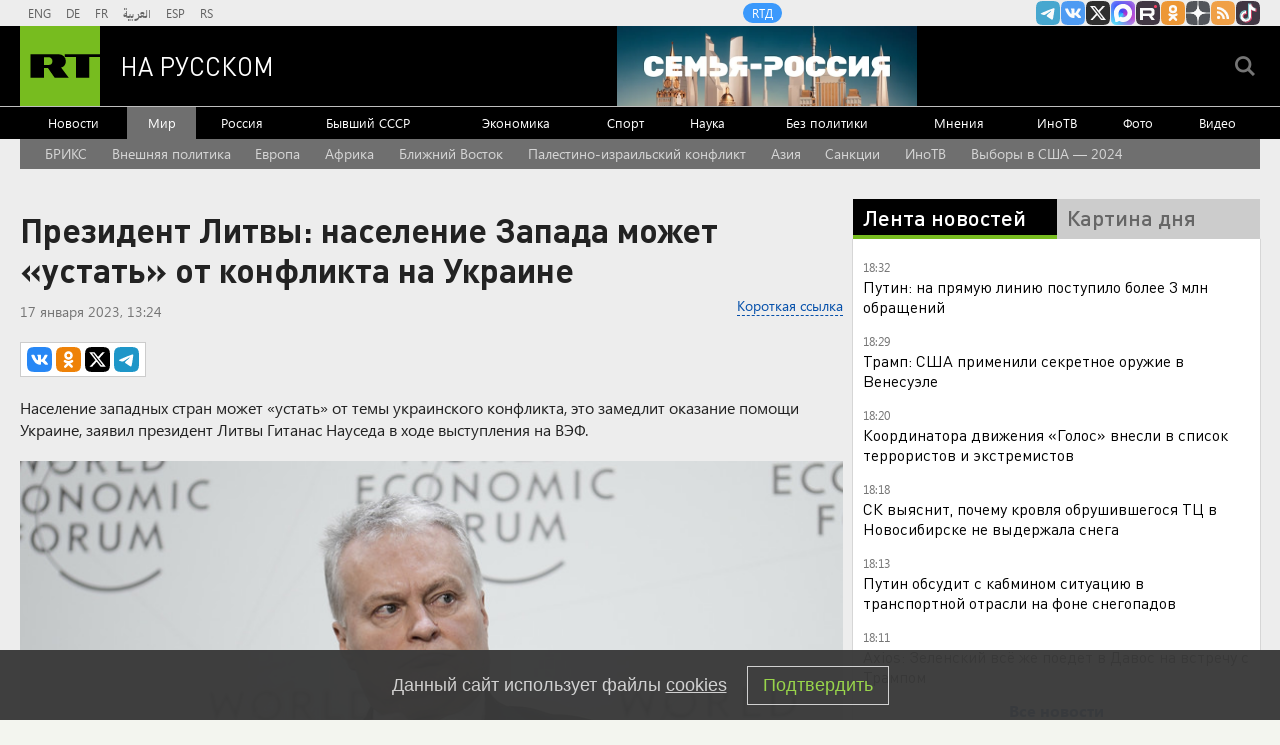

--- FILE ---
content_type: text/html
request_url: https://tns-counter.ru/nc01a**R%3Eundefined*rt_ru/ru/UTF-8/tmsec=rt_ru/494338689***
body_size: -73
content:
005171086970F1D4X1769009620:005171086970F1D4X1769009620

--- FILE ---
content_type: text/javascript; charset=utf-8
request_url: https://rb.infox.sg/json?id=904&adblock=false&o=20
body_size: 4685
content:
[{"img": "https://rb.infox.sg/img/898492/image_2.jpg?440", "width": "70", "height": "50", "bg_hex": "#918D8A", "bg_rgb": "145,141,138", "text_color": "#000", "timestamp": "1769009623819", "created": "1768996362520", "id": "898492", "title": "Мать покойной Анастасии Заворотнюк обратилась к Чернышеву", "category": "afisha", "body": "Анна Заворотнюк вместе с бабушкой Валентиной Борисовной и дочерью Петра Чернышева Милой посетили ледовое шоу «Щелкунчик», в котором выступил фигурист.", "source": "abnews.ru", "linkTarget": "byDefault", "url": "//rb.infox.sg/click?aid=898492&type=exchange&id=904&su=aHR0cHM6Ly9jaXMuaW5mb3guc2cvb3RoZXJzL25ld3MvNW9YUWYvP3V0bV9zb3VyY2U9cnVzc2lhbi5ydC5jb20mdXRtX2NhbXBhaWduPTkwNCZ1dG1fbWVkaXVtPWV4Y2hhbmdlJnV0bV9jb250ZW50PWFibmV3cy5ydSZpZD1ydXNzaWFuLnJ0LmNvbW=="}, {"img": "https://rb.infox.sg/img/896815/image_2.jpg?15", "width": "70", "height": "50", "bg_hex": "#1F2335", "bg_rgb": "31,35,53", "text_color": "#fff", "timestamp": "1769009623819", "created": "1768470997310", "id": "896815", "title": "Печальная новость от Лукашенко потрясла Белоруссию", "category": "politics", "body": "Лукашенко признался, что не знает, куда повернёт «ошалевший» мир! Глава Белоруссии Александр Лукашенко заявил, что, несмотря на доступ к обширной", "source": "howto-news.info", "linkTarget": "byDefault", "url": "//rb.infox.sg/click?aid=896815&type=exchange&id=904&su=aHR0cHM6Ly9jaXMuaW5mb3guc2cvb3RoZXJzL25ld3MvNW5TdHcvP3V0bV9zb3VyY2U9cnVzc2lhbi5ydC5jb20mdXRtX2NhbXBhaWduPTkwNCZ1dG1fbWVkaXVtPWV4Y2hhbmdlJnV0bV9jb250ZW50PWhvd3RvLW5ld3MuaW5mbyZpZD1ydXNzaWFuLnJ0LmNvbW=="}, {"img": "https://rb.infox.sg/img/898536/image_2.jpg?621", "width": "70", "height": "50", "bg_hex": "#C4C7C9", "bg_rgb": "196,199,201", "text_color": "#000", "timestamp": "1769009623819", "created": "1769001495779", "id": "898536", "title": "Фон дер Ляйен анонсировала «мать всех сделок» с Индией", "category": "politics", "body": "Еврокомиссия планирует заключить с Индией соглашение о свободной торговле, которое создаст общий рынок на 2 млрд человек и обеспечит контроль над четвертью мирового ВВП.", "source": "ya-turbo.ru", "linkTarget": "byDefault", "url": "//rb.infox.sg/click?aid=898536&type=exchange&id=904&su=aHR0cHM6Ly9jaXMuaW5mb3guc2cvb3RoZXJzL25ld3MvNW9YQVgvP3V0bV9zb3VyY2U9cnVzc2lhbi5ydC5jb20mdXRtX2NhbXBhaWduPTkwNCZ1dG1fbWVkaXVtPWV4Y2hhbmdlJnV0bV9jb250ZW50PXlhLXR1cmJvLnJ1JmlkPXJ1c3NpYW4ucnQuY29t"}, {"img": "https://rb.infox.sg/img/898550/image_2.jpg?834", "width": "70", "height": "50", "bg_hex": "#7C8086", "bg_rgb": "124,128,134", "text_color": "#000", "timestamp": "1769009623819", "created": "1769004208939", "id": "898550", "title": "План восстановления Украины на $800 млрд отложили", "category": "others", "body": "План восстановления Украины на $800 млрд отложили из-за споров вокруг Гренландии [\u2026]", "source": "newsonline.press", "linkTarget": "byDefault", "url": "//rb.infox.sg/click?aid=898550&type=exchange&id=904&su=aHR0cHM6Ly9jaXMuaW5mb3guc2cvb3RoZXJzL25ld3MvNXA5dm8vP3V0bV9zb3VyY2U9cnVzc2lhbi5ydC5jb20mdXRtX2NhbXBhaWduPTkwNCZ1dG1fbWVkaXVtPWV4Y2hhbmdlJnV0bV9jb250ZW50PW5ld3NvbmxpbmUucHJlc3MmaWQ9cnVzc2lhbi5ydC5jb21="}, {"img": "https://rb.infox.sg/img/898562/image_2.jpg?724", "width": "70", "height": "50", "bg_hex": "#31242D", "bg_rgb": "49,36,45", "text_color": "#fff", "timestamp": "1769009623819", "created": "1769006433175", "id": "898562", "title": "The Guardian: Трамп хотел причинить боль Макрону", "category": "others", "body": "The Guardian: Трамп хотел причинить боль Макрону, опубликовав его сообщение [\u2026]", "source": "newsonline.press", "linkTarget": "byDefault", "url": "//rb.infox.sg/click?aid=898562&type=exchange&id=904&su=aHR0cHM6Ly9jaXMuaW5mb3guc2cvb3RoZXJzL25ld3MvNXA3d3EvP3V0bV9zb3VyY2U9cnVzc2lhbi5ydC5jb20mdXRtX2NhbXBhaWduPTkwNCZ1dG1fbWVkaXVtPWV4Y2hhbmdlJnV0bV9jb250ZW50PW5ld3NvbmxpbmUucHJlc3MmaWQ9cnVzc2lhbi5ydC5jb21="}]

--- FILE ---
content_type: text/javascript; charset=utf-8
request_url: https://rb.infox.sg/json?id=22316&adblock=false&o=0
body_size: 18274
content:
[{"img": "https://rb.infox.sg/img/897307/image_502.jpg?270", "width": "240", "height": "240", "bg_hex": "#776941", "bg_rgb": "119,105,65", "text_color": "#fff", "timestamp": "1769009623816", "created": "1768564039080", "id": "897307", "title": "Россия вернула две трети стоимости замороженных активов", "category": "others", "body": "Россия компенсировала большую часть убытков из-за заморозки Западом ее резервов. Такими выводами поделились финансовые аналитики из Греции.", "source": "abnews.ru", "linkTarget": "byDefault", "url": "//rb.infox.sg/click?aid=897307&type=exchange&id=22316&su=aHR0cHM6Ly9jaXMuaW5mb3guc2cvb3RoZXJzL25ld3MvNW5XZ04vP3V0bV9zb3VyY2U9cnVzc2lhbi5ydC5jb20mdXRtX2NhbXBhaWduPTIyMzE2JnV0bV9tZWRpdW09ZXhjaGFuZ2UmdXRtX2NvbnRlbnQ9YWJuZXdzLnJ1JmlkPXJ1c3NpYW4ucnQuY29t"}, {"img": "https://rb.infox.sg/img/898535/image_502.jpg?391", "width": "240", "height": "240", "bg_hex": "#545B67", "bg_rgb": "84,91,103", "text_color": "#fff", "timestamp": "1769009623816", "created": "1769001481583", "id": "898535", "title": "Лавров в шутку поправил журналистку из Италии", "category": "politics", "body": "Глава российского МИД Сергей Лавров на пресс-конференции поправил итальянскую журналистку Катерину Дольо, которая обратилась к нему по фамилии.", "source": "ya-turbo.ru", "linkTarget": "byDefault", "url": "//rb.infox.sg/click?aid=898535&type=exchange&id=22316&su=aHR0cHM6Ly9jaXMuaW5mb3guc2cvb3RoZXJzL25ld3MvNW9YQVkvP3V0bV9zb3VyY2U9cnVzc2lhbi5ydC5jb20mdXRtX2NhbXBhaWduPTIyMzE2JnV0bV9tZWRpdW09ZXhjaGFuZ2UmdXRtX2NvbnRlbnQ9eWEtdHVyYm8ucnUmaWQ9cnVzc2lhbi5ydC5jb21="}, {"img": "https://rb.infox.sg/img/898523/image_502.jpg?25", "width": "240", "height": "240", "bg_hex": "#DA7971", "bg_rgb": "218,121,113", "text_color": "#000", "timestamp": "1769009623816", "created": "1769000368267", "id": "898523", "title": "СМИ: прокуратура просит отменить приговор Лазаревой*", "category": "afisha", "body": "Прокуратура просит отменить заочный приговор телеведущей Татьяне Лазаревой* по делу об уклонении от исполнения обязанностей иноагента, сообщил РИА Новости ее адвокат Леонид", "source": "ya-turbo.ru", "linkTarget": "byDefault", "url": "//rb.infox.sg/click?aid=898523&type=exchange&id=22316&su=aHR0cHM6Ly9jaXMuaW5mb3guc2cvb3RoZXJzL25ld3MvNXA1a1EvP3V0bV9zb3VyY2U9cnVzc2lhbi5ydC5jb20mdXRtX2NhbXBhaWduPTIyMzE2JnV0bV9tZWRpdW09ZXhjaGFuZ2UmdXRtX2NvbnRlbnQ9eWEtdHVyYm8ucnUmaWQ9cnVzc2lhbi5ydC5jb21="}, {"img": "https://rb.infox.sg/img/898106/image_502.jpg?628", "width": "240", "height": "240", "bg_hex": "#A85660", "bg_rgb": "168,86,96", "text_color": "#fff", "timestamp": "1769009623816", "created": "1768907502933", "id": "898106", "title": "Жена Зеленского дала необычный совет замерзающим украинцам", "category": "others", "body": "Жена Зеленского дала необычный совет замерзающим украинцам [\u2026]", "source": "newsonline.press", "linkTarget": "byDefault", "url": "//rb.infox.sg/click?aid=898106&type=exchange&id=22316&su=[base64]"}, {"img": "https://rb.infox.sg/img/898510/image_502.jpg?920", "width": "240", "height": "240", "bg_hex": "#4D5657", "bg_rgb": "77,86,87", "text_color": "#fff", "timestamp": "1769009623816", "created": "1768998885505", "id": "898510", "title": "Страшное признание матери пропавшего в Босфоре Свечникова", "category": "others", "body": "Татуировки на теле, найденном в Босфоре, похожи на тату, которые были у пропавшего в августе 2025 года пловца Николая Свечникова.", "source": "ya-turbo.ru", "linkTarget": "byDefault", "url": "//rb.infox.sg/click?aid=898510&type=exchange&id=22316&su=aHR0cHM6Ly9jaXMuaW5mb3guc2cvb3RoZXJzL25ld3MvNXA5YWovP3V0bV9zb3VyY2U9cnVzc2lhbi5ydC5jb20mdXRtX2NhbXBhaWduPTIyMzE2JnV0bV9tZWRpdW09ZXhjaGFuZ2UmdXRtX2NvbnRlbnQ9eWEtdHVyYm8ucnUmaWQ9cnVzc2lhbi5ydC5jb21="}, {"img": "https://rb.infox.sg/img/896862/image_502.jpg?549", "width": "240", "height": "240", "bg_hex": "#8D6F59", "bg_rgb": "141,111,89", "text_color": "#fff", "timestamp": "1769009623816", "created": "1768475406089", "id": "896862", "title": "Тайна последнего доклада Герасимова. «Найдены» тысячи танков", "category": "others", "body": "Противник не оставляет попыток пробиться в освобождённые русской армией города и сёла. ВСУ сообщили о дефиците пехоты и невозможности наступать,", "source": "howto-news.info", "linkTarget": "byDefault", "url": "//rb.infox.sg/click?aid=896862&type=exchange&id=22316&su=[base64]"}, {"img": "https://rb.infox.sg/img/898557/image_502.jpg?199", "width": "240", "height": "240", "bg_hex": "#8D95A3", "bg_rgb": "141,149,163", "text_color": "#000", "timestamp": "1769009623816", "created": "1769004947902", "id": "898557", "title": "Синоптик предупредил москвичей о резком похолодании", "category": "others", "body": "Синоптик предупредил москвичей о резком похолодании до минус 25 градусов [\u2026]", "source": "newsonline.press", "linkTarget": "byDefault", "url": "//rb.infox.sg/click?aid=898557&type=exchange&id=22316&su=[base64]"}, {"img": "https://rb.infox.sg/img/898560/image_502.jpg?994", "width": "240", "height": "240", "bg_hex": "#212149", "bg_rgb": "33,33,73", "text_color": "#fff", "timestamp": "1769009623816", "created": "1769006383840", "id": "898560", "title": "Буланова раскрыла подробности ухода ее подтанцовки", "category": "afisha", "body": "Буланова раскрыла подробности ухода ее подтанцовки [\u2026]", "source": "newsonline.press", "linkTarget": "byDefault", "url": "//rb.infox.sg/click?aid=898560&type=exchange&id=22316&su=[base64]"}, {"img": "https://rb.infox.sg/img/898552/image_502.jpg?173", "width": "240", "height": "240", "bg_hex": "#5FC3EE", "bg_rgb": "95,195,238", "text_color": "#000", "timestamp": "1769009623816", "created": "1769004417097", "id": "898552", "title": "Захватив Гренландию, США выдвинут претензии на русскую Арктику", "category": "others", "body": "Захватив Гренландию, США выдвинут претензии на русскую Арктику [\u2026]", "source": "newsonline.press", "linkTarget": "byDefault", "url": "//rb.infox.sg/click?aid=898552&type=exchange&id=22316&su=[base64]"}, {"img": "https://rb.infox.sg/img/898464/image_502.jpg?268", "width": "240", "height": "240", "bg_hex": "#9C958C", "bg_rgb": "156,149,140", "text_color": "#000", "timestamp": "1769009623816", "created": "1768995419459", "id": "898464", "title": "Эксперт по туризму рассказал, где россиян встречают как родных", "category": "travels", "body": "Российских туристов в мире оценивают не по паспорту, а по поведению. Об этом заявил вице-президент туристического агентства Алексан Мкртчян.", "source": "abnews.ru", "linkTarget": "byDefault", "url": "//rb.infox.sg/click?aid=898464&type=exchange&id=22316&su=aHR0cHM6Ly9jaXMuaW5mb3guc2cvb3RoZXJzL25ld3MvNXA2T1AvP3V0bV9zb3VyY2U9cnVzc2lhbi5ydC5jb20mdXRtX2NhbXBhaWduPTIyMzE2JnV0bV9tZWRpdW09ZXhjaGFuZ2UmdXRtX2NvbnRlbnQ9YWJuZXdzLnJ1JmlkPXJ1c3NpYW4ucnQuY29t"}, {"img": "https://rb.infox.sg/img/898545/image_502.jpg?854", "width": "240", "height": "240", "bg_hex": "#4B4D42", "bg_rgb": "75,77,66", "text_color": "#fff", "timestamp": "1769009623816", "created": "1769003984516", "id": "898545", "title": "Осужденная Аглая Тарасова впервые появилась на публике", "category": "afisha", "body": "Осужденная Аглая Тарасова впервые появилась на публике [\u2026]", "source": "newsonline.press", "linkTarget": "byDefault", "url": "//rb.infox.sg/click?aid=898545&type=exchange&id=22316&su=[base64]"}, {"img": "https://rb.infox.sg/img/898533/image_502.jpg?460", "width": "240", "height": "240", "bg_hex": "#6A93AB", "bg_rgb": "106,147,171", "text_color": "#000", "timestamp": "1769009623816", "created": "1769001405974", "id": "898533", "title": "Захарова назвала форум в Давосе международным театром абсурда", "category": "politics", "body": "Заявления европейских лидеров на полях Всемирного экономического форума (ВЭФ) в швейцарском Давосе звучат как выступления в международном театре абсурда, заявила официальный представитель МИД", "source": "ya-turbo.ru", "linkTarget": "byDefault", "url": "//rb.infox.sg/click?aid=898533&type=exchange&id=22316&su=aHR0cHM6Ly9jaXMuaW5mb3guc2cvb3RoZXJzL25ld3MvNXAxNXgvP3V0bV9zb3VyY2U9cnVzc2lhbi5ydC5jb20mdXRtX2NhbXBhaWduPTIyMzE2JnV0bV9tZWRpdW09ZXhjaGFuZ2UmdXRtX2NvbnRlbnQ9eWEtdHVyYm8ucnUmaWQ9cnVzc2lhbi5ydC5jb21="}, {"img": "https://rb.infox.sg/img/898532/image_502.jpg?33", "width": "240", "height": "240", "bg_hex": "#784B60", "bg_rgb": "120,75,96", "text_color": "#fff", "timestamp": "1769009623816", "created": "1769001391031", "id": "898532", "title": "Названы категории россиян, которым положена доплата к пенсии", "category": "others", "body": "Федеральная или региональная социальная доплата к пенсии положена всем неработающим гражданам, чьё общее материальное обеспечение не дотягивает до величины прожиточного минимума пожилого человека", "source": "ya-turbo.ru", "linkTarget": "byDefault", "url": "//rb.infox.sg/click?aid=898532&type=exchange&id=22316&su=aHR0cHM6Ly9jaXMuaW5mb3guc2cvb3RoZXJzL25ld3MvNXAxNXcvP3V0bV9zb3VyY2U9cnVzc2lhbi5ydC5jb20mdXRtX2NhbXBhaWduPTIyMzE2JnV0bV9tZWRpdW09ZXhjaGFuZ2UmdXRtX2NvbnRlbnQ9eWEtdHVyYm8ucnUmaWQ9cnVzc2lhbi5ydC5jb21="}, {"img": "https://rb.infox.sg/img/898563/image_502.jpg?150", "width": "240", "height": "240", "bg_hex": "#161815", "bg_rgb": "22,24,21", "text_color": "#fff", "timestamp": "1769009623816", "created": "1769006470475", "id": "898563", "title": "Кадры последствий атаки дронов ВСУ в поселке Новая Адыгея", "category": "others", "body": "Кадры последствий атаки дронов ВСУ в поселке Новая Адыгея [\u2026]", "source": "newsonline.press", "linkTarget": "byDefault", "url": "//rb.infox.sg/click?aid=898563&type=exchange&id=22316&su=[base64]"}, {"img": "https://rb.infox.sg/img/897611/image_502.jpg?860", "width": "240", "height": "240", "bg_hex": "#A37033", "bg_rgb": "163,112,51", "text_color": "#fff", "timestamp": "1769009623816", "created": "1768815616113", "id": "897611", "title": "Онколог назвал опасный продукт, вызывающий рак", "category": "health", "body": "Регулярное употребление вредных продуктов повышает риск развития рака.", "source": "abnews.ru", "linkTarget": "byDefault", "url": "//rb.infox.sg/click?aid=897611&type=exchange&id=22316&su=aHR0cHM6Ly9jaXMuaW5mb3guc2cvb3RoZXJzL25ld3MvNW9GZ1cvP3V0bV9zb3VyY2U9cnVzc2lhbi5ydC5jb20mdXRtX2NhbXBhaWduPTIyMzE2JnV0bV9tZWRpdW09ZXhjaGFuZ2UmdXRtX2NvbnRlbnQ9YWJuZXdzLnJ1JmlkPXJ1c3NpYW4ucnQuY29t"}, {"img": "https://rb.infox.sg/img/898476/image_502.jpg?308", "width": "240", "height": "240", "bg_hex": "#0F0B13", "bg_rgb": "15,11,19", "text_color": "#fff", "timestamp": "1769009623816", "created": "1768995775591", "id": "898476", "title": "Ученые расследуют тайну 150-миллионолетней кладки", "category": "science", "body": "На португальских пляжах в районе Санта-Крус палеонтологи обнаружили кладку яиц динозавров, которая относится к позднему юрскому периоду.", "source": "abnews.ru", "linkTarget": "byDefault", "url": "//rb.infox.sg/click?aid=898476&type=exchange&id=22316&su=aHR0cHM6Ly9jaXMuaW5mb3guc2cvb3RoZXJzL25ld3MvNXAwTjUvP3V0bV9zb3VyY2U9cnVzc2lhbi5ydC5jb20mdXRtX2NhbXBhaWduPTIyMzE2JnV0bV9tZWRpdW09ZXhjaGFuZ2UmdXRtX2NvbnRlbnQ9YWJuZXdzLnJ1JmlkPXJ1c3NpYW4ucnQuY29t"}, {"img": "https://rb.infox.sg/img/898553/image_502.jpg?36", "width": "240", "height": "240", "bg_hex": "#75665E", "bg_rgb": "117,102,94", "text_color": "#fff", "timestamp": "1769009623816", "created": "1769004441516", "id": "898553", "title": "Мэр Днепропетровска пошел против Зе-режима", "category": "others", "body": "«Заканчивайте пи\u2026деж»: мэр Днепропетровска пошел против Зе-режима [\u2026]", "source": "newsonline.press", "linkTarget": "byDefault", "url": "//rb.infox.sg/click?aid=898553&type=exchange&id=22316&su=[base64]"}, {"img": "https://rb.infox.sg/img/898447/image_502.jpg?14", "width": "240", "height": "240", "bg_hex": "#32373B", "bg_rgb": "50,55,59", "text_color": "#fff", "timestamp": "1769009623816", "created": "1768994604637", "id": "898447", "title": "Трамп заявил о наличии у США секретного оружия", "category": "politics", "body": "США обладает вооружениями, «о которых никто не знает», заявил глава Белого дома Дональд Трамп в интервью телеканалу NewsNation. «Вероятно, было", "source": "vedomosti.ru", "linkTarget": "byDefault", "url": "//rb.infox.sg/click?aid=898447&type=exchange&id=22316&su=aHR0cHM6Ly9jaXMuaW5mb3guc2cvb3RoZXJzL25ld3MvNXA1NGovP3V0bV9zb3VyY2U9cnVzc2lhbi5ydC5jb20mdXRtX2NhbXBhaWduPTIyMzE2JnV0bV9tZWRpdW09ZXhjaGFuZ2UmdXRtX2NvbnRlbnQ9dmVkb21vc3RpLnJ1JmlkPXJ1c3NpYW4ucnQuY29t"}, {"img": "https://rb.infox.sg/img/898514/image_502.jpg?484", "width": "240", "height": "240", "bg_hex": "#75655D", "bg_rgb": "117,101,93", "text_color": "#fff", "timestamp": "1769009623816", "created": "1768999200364", "id": "898514", "title": "Аванс под угрозой? Что ждёт россиян с доходом ниже 100 000 рублей", "category": "others", "body": "Россияне с ежемесячной зарплатой ниже 100 тысяч рублей почти не заметят снижения аванса на работе в январе 2026 года.", "source": "ya-turbo.ru", "linkTarget": "byDefault", "url": "//rb.infox.sg/click?aid=898514&type=exchange&id=22316&su=aHR0cHM6Ly9jaXMuaW5mb3guc2cvb3RoZXJzL25ld3MvNXA5YWwvP3V0bV9zb3VyY2U9cnVzc2lhbi5ydC5jb20mdXRtX2NhbXBhaWduPTIyMzE2JnV0bV9tZWRpdW09ZXhjaGFuZ2UmdXRtX2NvbnRlbnQ9eWEtdHVyYm8ucnUmaWQ9cnVzc2lhbi5ydC5jb21="}, {"img": "https://rb.infox.sg/img/898499/image_502.jpg?576", "width": "240", "height": "240", "bg_hex": "#615655", "bg_rgb": "97,86,85", "text_color": "#fff", "timestamp": "1769009623816", "created": "1768996808117", "id": "898499", "title": "Вучич: Раскол между ЕС и США будет усиливаться", "category": "others", "body": "Вучич: Раскол между ЕС и США будет усиливаться [\u2026]", "source": "newsonline.press", "linkTarget": "byDefault", "url": "//rb.infox.sg/click?aid=898499&type=exchange&id=22316&su=[base64]"}]

--- FILE ---
content_type: application/javascript; charset=utf-8
request_url: https://mediametrics.ru/partner/inject/online.jsonp.ru.js
body_size: 3630
content:
callbackJsonpMediametrics( [{"id": "13015736", "image": "//mediametrics.ru/partner/inject/img/13015736.jpg", "title": "«Орешник» изменил всё. Настоящая цель удара по Львову: «Половины F-16 нет, Трамп делает заявление»", "source": "thisnews.ru", "link": "//mediametrics.ru/click;mmet/site_ru?//mediametrics.ru/rating/ru/online.html?article=13015736", "favicon": "//mediametrics.ru/favicon/thisnews.ru.ico"},{"id": "83954450", "image": "//mediametrics.ru/partner/inject/img/83954450.jpg", "title": "Столбик термометра устремится вниз: в Москву придут самые сильные морозы этой зимы", "source": "chelyabinsk-news.ru", "link": "//mediametrics.ru/click;mmet/site_ru?//mediametrics.ru/rating/ru/online.html?article=83954450", "favicon": "//mediametrics.ru/favicon/chelyabinsk-news.ru.ico"},{"id": "57386158", "image": "//mediametrics.ru/partner/inject/img/57386158.jpg", "title": "Не на ту лошадь поставил: Совсем невовремя Пашинян предает Россию ради Европы — ей самой сейчас не до Армении", "source": "donnov.ru", "link": "//mediametrics.ru/click;mmet/site_ru?//mediametrics.ru/rating/ru/online.html?article=57386158", "favicon": "//mediametrics.ru/favicon/donnov.ru.ico"},{"id": "18066690", "image": "//mediametrics.ru/partner/inject/img/18066690.jpg", "title": "Новый аргумент СВО: «Искандер» и «Орешник» отныне будут работать в паре", "source": "donnov.ru", "link": "//mediametrics.ru/click;mmet/site_ru?//mediametrics.ru/rating/ru/online.html?article=18066690", "favicon": "//mediametrics.ru/favicon/donnov.ru.ico"},{"id": "74665252", "image": "//mediametrics.ru/partner/inject/img/74665252.jpg", "title": "После ночного удара БПЛА: последствия для жителей Адыгеи и сбои в авиасообщении юга России", "source": "thisnews.ru", "link": "//mediametrics.ru/click;mmet/site_ru?//mediametrics.ru/rating/ru/online.html?article=74665252", "favicon": "//mediametrics.ru/favicon/thisnews.ru.ico"},{"id": "53111636", "image": "//mediametrics.ru/partner/inject/img/53111636.jpg", "title": "«Готовятся ударить»: загадочное оживление авиации НАТО в польском Жешуве", "source": "ms-news.ru", "link": "//mediametrics.ru/click;mmet/site_ru?//mediametrics.ru/rating/ru/online.html?article=53111636", "favicon": "//mediametrics.ru/favicon/ms-news.ru.ico"},{"id": "72762381", "image": "//mediametrics.ru/partner/inject/img/72762381.jpg", "title": "Емельянов день 21 января: народные традиции, приметы и запреты", "source": "donnov.ru", "link": "//mediametrics.ru/click;mmet/site_ru?//mediametrics.ru/rating/ru/online.html?article=72762381", "favicon": "//mediametrics.ru/favicon/donnov.ru.ico"},{"id": "20542794", "image": "//mediametrics.ru/partner/inject/img/20542794.jpg", "title": "Дания намерена нанести России военное поражение", "source": "ufa-news.ru", "link": "//mediametrics.ru/click;mmet/site_ru?//mediametrics.ru/rating/ru/online.html?article=20542794", "favicon": "//mediametrics.ru/favicon/ufa-news.ru.ico"},{"id": "9205359", "image": "//mediametrics.ru/partner/inject/img/9205359.jpg", "title": "Новый глава Минобороны Украины озвучил план на убийства российских военных", "source": "new-days.ru", "link": "//mediametrics.ru/click;mmet/site_ru?//mediametrics.ru/rating/ru/online.html?article=9205359", "favicon": "//mediametrics.ru/favicon/new-days.ru.ico"},{"id": "31006569", "image": "//mediametrics.ru/partner/inject/img/31006569.jpg", "title": "Минимальный порог ЕГЭ-2026: какие баллы нужны для аттестата?", "source": "kursknov.ru", "link": "//mediametrics.ru/click;mmet/site_ru?//mediametrics.ru/rating/ru/online.html?article=31006569", "favicon": "//mediametrics.ru/favicon/kursknov.ru.ico"},{"id": "74742751", "image": "//mediametrics.ru/partner/inject/img/74742751.jpg", "title": "Рупии уже «не умещаются в сейфах»: почему Россия не тратит миллиарды, заработанные в Индии", "source": "ufa-news.ru", "link": "//mediametrics.ru/click;mmet/site_ru?//mediametrics.ru/rating/ru/online.html?article=74742751", "favicon": "//mediametrics.ru/favicon/ufa-news.ru.ico"},{"id": "52284567", "image": "//mediametrics.ru/partner/inject/img/52284567.jpg", "title": "Беспилотник атаковал Орловскую область: повреждены объекты ТЭК и жилые дома", "source": "omsnews.ru", "link": "//mediametrics.ru/click;mmet/site_ru?//mediametrics.ru/rating/ru/online.html?article=52284567", "favicon": "//mediametrics.ru/favicon/omsnews.ru.ico"},{"id": "38003800", "image": "//mediametrics.ru/partner/inject/img/38003800.jpg", "title": "Москва снова проглотила хамство Макрона. После атаки дронов в Раде нет депутатов. Лавров «наехал» на Армению", "source": "kursknov.ru", "link": "//mediametrics.ru/click;mmet/site_ru?//mediametrics.ru/rating/ru/online.html?article=38003800", "favicon": "//mediametrics.ru/favicon/kursknov.ru.ico"},{"id": "54236870", "image": "//mediametrics.ru/partner/inject/img/54236870.jpg", "title": "Хочет быть как Путин: Медведев раскрыл истинные мотивы Трампа по Гренландии", "source": "dailsmi.ru", "link": "//mediametrics.ru/click;mmet/site_ru?//mediametrics.ru/rating/ru/online.html?article=54236870", "favicon": "//mediametrics.ru/favicon/dailsmi.ru.ico"},{"id": "9416775", "image": "//mediametrics.ru/partner/inject/img/9416775.jpg", "title": "В Тверской области выявили нарушения в деятельности муниципального предприятия", "source": "tvtver.ru", "link": "//mediametrics.ru/click;mmet/site_ru?//mediametrics.ru/rating/ru/online.html?article=9416775", "favicon": "//mediametrics.ru/favicon/tvtver.ru.ico"},{"id": "21341437", "image": "//mediametrics.ru/partner/inject/img/21341437.jpg", "title": "Россия дала жесткий ответ за КНР: Киев поплатился за обман Пекина", "source": "cvn21.ru", "link": "//mediametrics.ru/click;mmet/site_ru?//mediametrics.ru/rating/ru/online.html?article=21341437", "favicon": "//mediametrics.ru/favicon/cvn21.ru.ico"},{"id": "26336629", "image": "//mediametrics.ru/partner/inject/img/26336629.jpg", "title": "Премьер Чехии: Европа вернется к Путину на коленях", "source": "omsnews.ru", "link": "//mediametrics.ru/click;mmet/site_ru?//mediametrics.ru/rating/ru/online.html?article=26336629", "favicon": "//mediametrics.ru/favicon/omsnews.ru.ico"},{"id": "56608326", "image": "//mediametrics.ru/partner/inject/img/56608326.jpg", "title": "В России готовят закон о социальных маршрутах: автобусы свяжут села с больницами и МФЦ", "source": "ms-news.ru", "link": "//mediametrics.ru/click;mmet/site_ru?//mediametrics.ru/rating/ru/online.html?article=56608326", "favicon": "//mediametrics.ru/favicon/ms-news.ru.ico"},{"id": "29729375", "image": "//mediametrics.ru/partner/inject/img/29729375.jpg", "title": "«Путин получил помощь от Китая»: Трамп боялся этого больше всего. На Западной Украине началось", "source": "astsite.ru", "link": "//mediametrics.ru/click;mmet/site_ru?//mediametrics.ru/rating/ru/online.html?article=29729375", "favicon": "//mediametrics.ru/favicon/astsite.ru.ico"},{"id": "63555385", "image": "//mediametrics.ru/partner/inject/img/63555385.jpg", "title": "Лидеры ЕС в секретном чате сплетничали о «диких шагах» Трампа", "source": "dailsmi.ru", "link": "//mediametrics.ru/click;mmet/site_ru?//mediametrics.ru/rating/ru/online.html?article=63555385", "favicon": "//mediametrics.ru/favicon/dailsmi.ru.ico"},{"id": "83545994", "image": "//mediametrics.ru/partner/inject/img/83545994.jpg", "title": "Официально никто ничего не сказал. Ивлееву вернули на ТВ после «голой вечеринки». Шабаш окончен?", "source": "ufa-news.ru", "link": "//mediametrics.ru/click;mmet/site_ru?//mediametrics.ru/rating/ru/online.html?article=83545994", "favicon": "//mediametrics.ru/favicon/ufa-news.ru.ico"},{"id": "7604227", "image": "//mediametrics.ru/partner/inject/img/7604227.jpg", "title": "Санду закрывает советскую дверь: что на самом деле меняется для России", "source": "ms-news.ru", "link": "//mediametrics.ru/click;mmet/site_ru?//mediametrics.ru/rating/ru/online.html?article=7604227", "favicon": "//mediametrics.ru/favicon/ms-news.ru.ico"},{"id": "25957887", "image": "//mediametrics.ru/partner/inject/img/25957887.jpg", "title": "Кремль готовится к масштабным отставкам после скандала с куршевельскими вечеринками элиты", "source": "dailsmi.ru", "link": "//mediametrics.ru/click;mmet/site_ru?//mediametrics.ru/rating/ru/online.html?article=25957887", "favicon": "//mediametrics.ru/favicon/dailsmi.ru.ico"},{"id": "7595664", "image": "//mediametrics.ru/partner/inject/img/7595664.jpg", "title": "Одиннадцать дней праздника: какими могут быть новогодние каникулы в 2027 году", "source": "ufa-news.ru", "link": "//mediametrics.ru/click;mmet/site_ru?//mediametrics.ru/rating/ru/online.html?article=7595664", "favicon": "//mediametrics.ru/favicon/ufa-news.ru.ico"},{"id": "67161848", "image": "//mediametrics.ru/partner/inject/img/67161848.jpg", "title": "Лавров раскусил обман Лондона: в России развенчали британский миф", "source": "cvn21.ru", "link": "//mediametrics.ru/click;mmet/site_ru?//mediametrics.ru/rating/ru/online.html?article=67161848", "favicon": "//mediametrics.ru/favicon/cvn21.ru.ico"},{"id": "69242771", "image": "//mediametrics.ru/partner/inject/img/69242771.jpg", "title": "В Европе «Русский бунт». Президент Болгарии перешёл на сторону Москвы. Разбомбят как Югославию?", "source": "donnov.ru", "link": "//mediametrics.ru/click;mmet/site_ru?//mediametrics.ru/rating/ru/online.html?article=69242771", "favicon": "//mediametrics.ru/favicon/donnov.ru.ico"},{"id": "39472028", "image": "//mediametrics.ru/partner/inject/img/39472028.jpg", "title": "Умер мужчина, которого достали из-под завалов ТЦ в Новосибирске", "source": "ria.ru", "link": "//mediametrics.ru/click;mmet/site_ru?//mediametrics.ru/rating/ru/online.html?article=39472028", "favicon": "//mediametrics.ru/favicon/ria.ru.ico"},{"id": "83511606", "image": "//mediametrics.ru/partner/inject/img/83511606.jpg", "title": "Распутин предсказал много несчастий, но не успел отговорить царя от войны: что напророчил самый демонический придворный старец русской истории", "source": "kp.ru", "link": "//mediametrics.ru/click;mmet/site_ru?//mediametrics.ru/rating/ru/online.html?article=83511606", "favicon": "//mediametrics.ru/favicon/kp.ru.ico"},{"id": "43837086", "image": "//mediametrics.ru/partner/inject/img/43837086.jpg", "title": "На Украине прокляли Трампа. СМИ: «Зеленский в Давосе не стал жать ему руку» – ложь разоблачили", "source": "chelyabinsk-news.ru", "link": "//mediametrics.ru/click;mmet/site_ru?//mediametrics.ru/rating/ru/online.html?article=43837086", "favicon": "//mediametrics.ru/favicon/chelyabinsk-news.ru.ico"},{"id": "30501901", "image": "//mediametrics.ru/partner/inject/img/30501901.jpg", "title": "В Тверь приедут звезды мирового хоккея", "source": "www.tvernews.ru", "link": "//mediametrics.ru/click;mmet/site_ru?//mediametrics.ru/rating/ru/online.html?article=30501901", "favicon": "//mediametrics.ru/favicon/www.tvernews.ru.ico"},{"id": "33887450", "image": "//mediametrics.ru/partner/inject/img/33887450.jpg", "title": "«Сотрём Иран с лица земли. Авианосцы уже близко»: Трамп", "source": "www.kapital-rus.ru", "link": "//mediametrics.ru/click;mmet/site_ru?//mediametrics.ru/rating/ru/online.html?article=33887450", "favicon": "//mediametrics.ru/favicon/www.kapital-rus.ru.ico"},{"id": "26089108", "image": "//mediametrics.ru/partner/inject/img/26089108.jpg", "title": "Назван способ уснуть за 5 минут", "source": "gubdaily.ru", "link": "//mediametrics.ru/click;mmet/site_ru?//mediametrics.ru/rating/ru/online.html?article=26089108", "favicon": "//mediametrics.ru/favicon/gubdaily.ru.ico"},{"id": "33650758", "image": "//mediametrics.ru/partner/inject/img/33650758.jpg", "title": "Стало известно, где в Карелии запретят продавать алкоголь", "source": "gubdaily.ru", "link": "//mediametrics.ru/click;mmet/site_ru?//mediametrics.ru/rating/ru/online.html?article=33650758", "favicon": "//mediametrics.ru/favicon/gubdaily.ru.ico"}] );

--- FILE ---
content_type: application/javascript
request_url: https://smi2.ru/counter/settings?payload=CMi7Ahi4x8KJvjM6JDUyYWU0MzgxLWNjZDctNDVmMi1hMDYwLWI0MzcwODcyZjYzMg&cb=_callbacks____0mko6nkv5
body_size: 1515
content:
_callbacks____0mko6nkv5("[base64]");